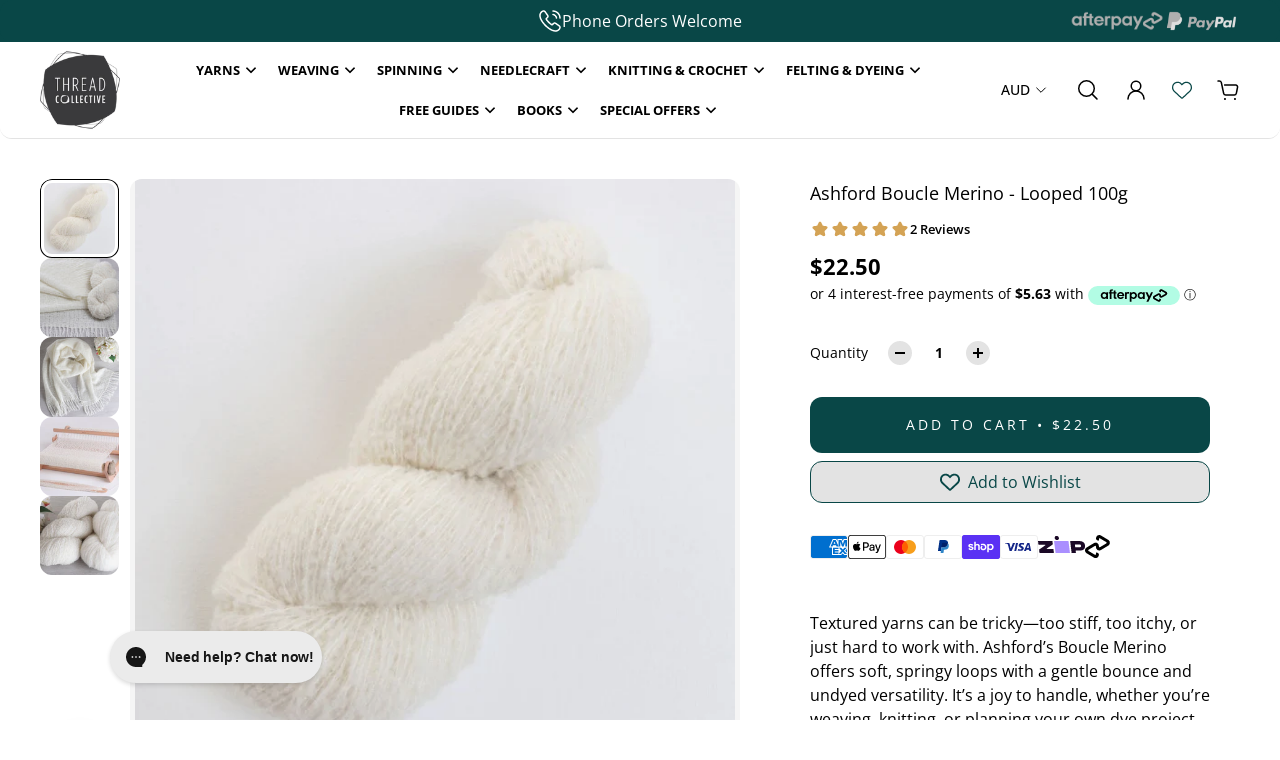

--- FILE ---
content_type: text/javascript; charset=utf-8
request_url: https://threadcollective.com.au/products/ashford-boucle-merino-looped.js
body_size: 586
content:
{"id":7021840138425,"title":"Ashford Boucle Merino - Looped 100g","handle":"ashford-boucle-merino-looped","description":"\u003cp\u003e\u003cmeta charset=\"utf-8\"\u003eTextured yarns can be tricky—too stiff, too itchy, or just hard to work with. Ashford’s Boucle Merino offers soft, springy loops with a gentle bounce and undyed versatility. It’s a joy to handle, whether you’re weaving, knitting, or planning your own dye project.\u003c\/p\u003e","published_at":"2021-10-23T12:46:52+10:00","created_at":"2021-10-04T13:17:58+10:00","vendor":"Ashford","type":"Yarn","tags":["(1) Super Fine","Boucle","Crochet","Knitting","Textured Weaving Yarns","Textured Yarn","Weaving","Wool"],"price":2250,"price_min":2250,"price_max":2250,"available":true,"price_varies":false,"compare_at_price":null,"compare_at_price_min":0,"compare_at_price_max":0,"compare_at_price_varies":false,"variants":[{"id":45187945332980,"title":"Default Title","option1":"Default Title","option2":null,"option3":null,"sku":"ASH-AMBL-100","requires_shipping":true,"taxable":true,"featured_image":null,"available":true,"name":"Ashford Boucle Merino - Looped 100g","public_title":null,"options":["Default Title"],"price":2250,"weight":110,"compare_at_price":null,"inventory_management":"shopify","barcode":"","requires_selling_plan":false,"selling_plan_allocations":[]}],"images":["\/\/cdn.shopify.com\/s\/files\/1\/2314\/4741\/products\/ashfordmerinoboucle_4.jpg?v=1633317480","\/\/cdn.shopify.com\/s\/files\/1\/2314\/4741\/products\/ashfordmerinoboucle_5.jpg?v=1633317482","\/\/cdn.shopify.com\/s\/files\/1\/2314\/4741\/products\/ashfordmerinoboucle_6.jpg?v=1633317482","\/\/cdn.shopify.com\/s\/files\/1\/2314\/4741\/products\/ashfordmerinoboucle_8.jpg?v=1744947590","\/\/cdn.shopify.com\/s\/files\/1\/2314\/4741\/products\/ashfordmerinoboucle_7.jpg?v=1633317637"],"featured_image":"\/\/cdn.shopify.com\/s\/files\/1\/2314\/4741\/products\/ashfordmerinoboucle_4.jpg?v=1633317480","options":[{"name":"Title","position":1,"values":["Default Title"]}],"url":"\/products\/ashford-boucle-merino-looped","media":[{"alt":"ashford merino boucle looped - Thread Collective Australia","id":22924888342713,"position":1,"preview_image":{"aspect_ratio":1.0,"height":660,"width":660,"src":"https:\/\/cdn.shopify.com\/s\/files\/1\/2314\/4741\/products\/ashfordmerinoboucle_4.jpg?v=1633317480"},"aspect_ratio":1.0,"height":660,"media_type":"image","src":"https:\/\/cdn.shopify.com\/s\/files\/1\/2314\/4741\/products\/ashfordmerinoboucle_4.jpg?v=1633317480","width":660},{"alt":"ashford merino boucle undyed yarns - Thread Collective Australia","id":22924888408249,"position":2,"preview_image":{"aspect_ratio":1.0,"height":660,"width":660,"src":"https:\/\/cdn.shopify.com\/s\/files\/1\/2314\/4741\/products\/ashfordmerinoboucle_5.jpg?v=1633317482"},"aspect_ratio":1.0,"height":660,"media_type":"image","src":"https:\/\/cdn.shopify.com\/s\/files\/1\/2314\/4741\/products\/ashfordmerinoboucle_5.jpg?v=1633317482","width":660},{"alt":"pretty scarf made from ashford merino boucle yarn - Thread Collective Australia","id":22924888441017,"position":3,"preview_image":{"aspect_ratio":1.0,"height":660,"width":660,"src":"https:\/\/cdn.shopify.com\/s\/files\/1\/2314\/4741\/products\/ashfordmerinoboucle_6.jpg?v=1633317482"},"aspect_ratio":1.0,"height":660,"media_type":"image","src":"https:\/\/cdn.shopify.com\/s\/files\/1\/2314\/4741\/products\/ashfordmerinoboucle_6.jpg?v=1633317482","width":660},{"alt":"ashford merino boucle yarn weaving - Thread Collective Australia","id":22924888506553,"position":4,"preview_image":{"aspect_ratio":1.0,"height":660,"width":660,"src":"https:\/\/cdn.shopify.com\/s\/files\/1\/2314\/4741\/products\/ashfordmerinoboucle_8.jpg?v=1744947590"},"aspect_ratio":1.0,"height":660,"media_type":"image","src":"https:\/\/cdn.shopify.com\/s\/files\/1\/2314\/4741\/products\/ashfordmerinoboucle_8.jpg?v=1744947590","width":660},{"alt":"ashford merino boucle undyed yarns brushed or looped - Thread Collective Australia","id":22924888473785,"position":5,"preview_image":{"aspect_ratio":1.0,"height":647,"width":647,"src":"https:\/\/cdn.shopify.com\/s\/files\/1\/2314\/4741\/products\/ashfordmerinoboucle_7.jpg?v=1633317637"},"aspect_ratio":1.0,"height":647,"media_type":"image","src":"https:\/\/cdn.shopify.com\/s\/files\/1\/2314\/4741\/products\/ashfordmerinoboucle_7.jpg?v=1633317637","width":647}],"requires_selling_plan":false,"selling_plan_groups":[]}

--- FILE ---
content_type: image/svg+xml
request_url: https://cdn.shopify.com/s/files/1/2314/4741/files/afterpay-logo.svg
body_size: -492
content:
<svg xmlns="http://www.w3.org/2000/svg" fill="currentColor" viewBox="0 0 24 23"><path fill="currentColor" d="M22.4336 4.64608L15.3186 0.43508C13.2301 -0.800993 10.6195 0.743644 10.6195 3.21761V3.6496C10.6195 4.03984 10.823 4.40104 11.1522 4.59525L12.4956 5.39026C12.8903 5.62441 13.3823 5.33218 13.3823 4.8657V3.79117C13.3823 3.25391 13.9487 2.91812 14.4018 3.18675L20.5646 6.83507C21.0177 7.1037 21.0177 7.77529 20.5646 8.0421L14.4018 11.6904C13.9487 11.9591 13.3823 11.6233 13.3823 11.086V10.5142C13.3823 8.04029 10.7717 6.49383 8.68142 7.73172L1.56637 11.9427C-0.522124 13.1788 -0.522124 16.2717 1.56637 17.5078L8.68142 21.7188C10.7699 22.9548 13.3823 21.4102 13.3823 18.9362V18.5043C13.3823 18.114 13.1788 17.7546 12.8495 17.5586L11.5062 16.7618C11.1115 16.5276 10.6195 16.8199 10.6195 17.2863V18.3609C10.6195 18.8981 10.0531 19.2339 9.6 18.9653L3.43716 15.317C2.98407 15.0483 2.98407 14.3767 3.43716 14.1081L9.6 10.4598C10.0531 10.1912 10.6195 10.527 10.6195 11.0642V11.636C10.6195 14.1099 13.2301 15.6564 15.3186 14.4185L22.4336 10.2075C24.5221 8.97505 24.5221 5.88215 22.4336 4.64608Z"></path></svg>

--- FILE ---
content_type: image/svg+xml
request_url: https://cdn.shopify.com/s/files/1/2314/4741/files/zip-pay.svg
body_size: -94
content:
<svg xmlns="http://www.w3.org/2000/svg" fill="none" viewBox="0 0 70 36"><path fill="#1A0826" d="M1.57138 21.8984L2.18053 26.8613H23.5065L22.8087 21.1777H12.8655L12.7786 20.4734L21.937 14.0736L21.3251 9.10059H0L0.697879 14.7842H10.6575L10.7453 15.4949L1.57138 21.8984Z"></path><path fill="#AA8FFF" d="M23.8027 9.10059L25.9842 26.8613H47.3267L45.1452 9.10059H23.8027Z"></path><path fill="#1A0826" d="M69.7072 15.495C69.2151 11.5026 66.0787 9.0833 61.8165 9.10068H47.6211L49.8007 26.8605H56.1868L55.7496 23.3089H62.508C67.8285 23.3089 70.2624 19.9942 69.7072 15.495ZM61.8192 18.3304L55.1423 18.3378L54.6191 14.0755L61.3335 14.081C62.9131 14.0993 63.7208 14.9883 63.8507 16.2057C63.9311 16.9877 63.5726 18.3295 61.8192 18.3295V18.3304Z"></path><path fill="#1A0826" d="M30.3076 6.81633C31.439 5.61278 31.2519 3.59906 29.8897 2.31855C28.5276 1.03804 26.5061 0.975643 25.3747 2.17919C24.2433 3.38273 24.4304 5.39646 25.7926 6.67697C27.1548 7.95748 29.1762 8.01987 30.3076 6.81633Z"></path></svg>

--- FILE ---
content_type: application/javascript
request_url: https://cdnbevi.spicegems.com/js/serve/threadcollective.myshopify.com/v1/index_bef1ee93c102532cd796e13cf995de2ba936c8f6.js?v=live312&shop=threadcollective.myshopify.com
body_size: 4740
content:
if(void 0===SPICEVIA)var SPICEVIA={};SPICEVIA.SGvarintsImage=function(){window.location;var e="threadcollective",o={"is_active":"1","show_on":0,"theme_id":"616","evi_fimg_skip":"0","evi_product_show":"show","sg_script_run":"0","w_w_liquid":"0","user_batches":"1","current_locale":"en","isCreateScriptTag":"0","sg_solved":"0"};let t,r,d,c,a,l,u,i,n,s,p,m,_,b,h,y,S,g,q,f,v,k,w,C,E="undefined"!=typeof spice_allImages&&0!==spice_allImages.length,I=[],A=[],T=[],L={},x=!1,j="",V=!1;u={"t_name":"Aurora V(3)","productblock":"empty","thumbList":"empty","variant_selector":"empty","update_fimg":"empty","otherImgSelector":null,"type":"1","scroller":null,"slideDots":null}.t_name;let O={conditions:function(){let t=window.Shopify.shop.replace(".myshopify.com",""),r=window.location.host.replace(".myshopify.com","")===e||t===e,d=-1!==window.location.href.split("/").indexOf("products");r&&"1"===o.is_active&&d?O.setJquery():O.opacity("r")},setJquery:function(){if("undefined"==typeof jQuery||"object"==typeof jQuery){var e=document.createElement("script");e.type="text/javascript",e.src="https://cdn.jsdelivr.net/combine/npm/jquery@3.5.0/dist/jquery.min.js",document.head.appendChild(e),e.onload=E?O.checkLiquid:O.getProductData}else $=jQuery,E?O.checkLiquid():O.getProductData()},checkLiquid:function(){L=spice_mainObject,I=spice_allImages,A=spice_allImagesNoVideo,T=spice_commonImages,c=spice_allTags,a=spice_allVariants,t=spice_evi_productJSON,l=t.media,O.checkTags()},getProductData:async function(){let e=window.location.href.split("/").indexOf("products"),o=window.location.href.split("/")[e+1];o=o.split("?")[0];let u=O.isDefined("window.Shopify.routes.root")?window.Shopify.routes.root:"/",i=await O.sendRequest([`${u}products/${o}.js`,`${u}products/${o}.json`]);t=i[0],r=i[1],d=r.product.images,c=t.tags,a=r.product.variants,l=t.media,d.forEach((e=>{A.push(e.src.replace("https:","").split("?")[0])})),O.setImageData()},isDefined:function(e){const o=e.split(".");let t=window;return o.every((e=>(t=t[e],t&&void 0!==t)))},setImageData:function(){let e,o=!1;t.media.forEach(((e,o)=>{"image"!=e.media_type&&d.splice(e.position-1,0,{src:e.preview_image.src,variant_ids:[]})})),d.forEach(((t,r)=>{t.variant_ids.length>0?(o=!0,e=t.variant_ids):o||T.push(t.src.replace("https:","").split("?")[0]),void 0!==e&&e.forEach(((e,o)=>{void 0===L[e]?L[e]=[t.src.replace("https:","").split("?")[0]]:L[e].push(t.src.replace("https:","").split("?")[0])})),I.push(t.src.replace("https:","").split("?")[0])})),O.checkTags()},checkTags:function(){$("head").append('<script src="https://cdn.plyr.io/3.7.3/plyr.js"><\/script>');let e=o.evi_product_show,t=c.indexOf("evi_showorno")>-1;return"hide"===e&&t||"show"===e&&!t?(O.opacity("r"),!1):("1"===o.evi_fimg_skip&&T.shift(),Object.keys(L).length<2||I.length<2?(O.opacity("r"),!1):void O.setSelectors())},setSelectors:function(){if(q=document.querySelectorAll("product-modal").length>0,q&&null==document.querySelector("product-modal").element)return setTimeout((()=>{O.setSelectors()}),20),!1;g=document.querySelector(".product").classList.contains("product--with-desktop-media-grid"),f=document.querySelectorAll(".product-mobile-media  carousel-dots").length>0,v=$(".product-thumbnail-carousel--bottom").length>0,p=$(".product-media-carousel__slide").clone(),m=$(".product-thumbnail-carousel__thumb").clone(),_=$(".product-mobile-media__carousel-slide").length>0?$(".product-mobile-media__carousel-slide").clone():$(".product--page .product-media-carousel-mobile__slide").clone(),b=$(".dots-carousel__slide").length>0?$(".dots-carousel__slide").clone():$(".product--page  .product-media-carousel-mobile .product-thumbnail-carousel-mobile__thumb").clone(),h=$(".product--page .product-mobile-media  carousel-dots .solid-dots-carousel__solid-dot").clone(),y=$(".product-media-grid__item").clone(),S=[],q&&document.querySelector("product-modal").element.querySelectorAll(".product-modal__slide").forEach((e=>{S.push(e.cloneNode(!0))})),O.isDefined("window.auroraTheme.sections")&&Object.keys(window.auroraTheme.sections).forEach((e=>{e.includes("__main")&&e.includes("template")&&(w=window.auroraTheme.sections[e]?.settings?.show_only_selected_variants)})),C=$(".product-desktop-media[data-product-media-container] .deferred-media video").length>0&&document.querySelector(".product-desktop-media[data-product-media-container] .deferred-media video").controls,$("head").append("<style>.spiceMinWidth{min-width:100% !important}</style>"),n=$(p).length>0?"1":"0",O.setEvents()},setEvents:function(){let e;e=new URL(document.location).searchParams.get("variant")||$("input[name^=id]:checked, select[name^=id], input[name=id], hidden[name^=id]").val()||99,window.addEventListener("SGSwatch:eventCompleted",(o=>{"master"==o.detail.productType&&o.detail.productData.id==t.id&&setTimeout((function(){e=o.detail.variantDetails.id,O.getVariantImages(parseInt(e))}),51)})),$("body").on("change",".product__content product-info variant-picker",(function(){1==w&&$("product-media-carousel.product-media-carousel").css("opacity",0),1==w&&$(".product--page  .product-media-carousel-mobile carousel-component").css("opacity",0),setTimeout((()=>{e=new URL(document.location).searchParams.get("variant")||$("input[name^=id]:checked, select[name^=id], input[name=id], hidden[name^=id]").val()||99,O.getVariantImages(parseInt(e))}),50)})),O.getVariantImages(parseInt(e))},getVariantImages:function(e){if((0==w||void 0===w)&&k===e)return O.opacity("r"),!1;let o;k=e,99===e&&(e=parseInt(Object.keys(L)[0])),o=null==e||null==L[e]?I:L[e].concat(T);const t=new CustomEvent("SGEVI:variantChanged",{detail:{variantId:e}});window.dispatchEvent(t),s=o.length,g&&window.innerWidth>768?O.removeAppendGrid(o):window.innerWidth<768?O.removeAppendMobile(o):O.removeAppend(o)},removeAppendMobile:function(e){try{document.querySelector(".product--page  .product-media-carousel-mobile carousel-component").disconnectedCallback(),$(".product-mobile-media  .product-mobile-media__carousel").length>0?document.querySelector(".product--page .product-mobile-media  .product-mobile-media__carousel").disconnectedCallback():document.querySelector(".product--page .product-mobile-media  .product-media-carousel-mobile").disconnectedCallback&&document.querySelector(".product--page .product-mobile-media  .product-media-carousel-mobile").disconnectedCallback(),f&&document.querySelector(".product-mobile-media  carousel-dots").disconnectedCallback(),f&&document.querySelectorAll(".product--page .product-mobile-media  carousel-dot").forEach((e=>{e.disconnectedCallback()})),document.querySelectorAll(".product--page  .product-media-carousel-mobile carousel-button").forEach((e=>e.disconnectedCallback())),q&&document.querySelector("product-modal").element.querySelectorAll(".product-modal__slide").forEach((e=>{e.remove()})),$(".product--page .product-mobile-media  .product-mobile-media__carousel .product-mobile-media__carousel-slide").detach(),$(".product--page .product-media-carousel-mobile .product-media-carousel-mobile__slide").remove(),f&&$(".product--page .product-mobile-media  carousel-dots .dots-carousel__slide").detach(),$(".product--page .product-mobile-media  carousel-dots .solid-dots-carousel__solid-dot").remove(),$(".product--page  .product-media-carousel-mobile .product-thumbnail-carousel-mobile__thumb").remove(),$(".product--page .product-media-carousel-mobile .product-media-carousel-mobile__slide video").attr("controls",""),q&&(document.querySelector("product-modal")._slides=[]),e.forEach(((e,o)=>{let t=I.indexOf(e),r=_[t].dataset.mediaId;$(b[t]).attr("data-dot-index",o),$(h[t]).attr("data-dot-index",o),$(".product--page .product-mobile-media .product-mobile-media__carousel-viewport [data-carousel-container]").append(_[t]),$(".product--page .product-mobile-media .product-media-carousel-mobile__viewport [data-carousel-container]").append($(_[t]).clone()),f&&$(".product--page .product-mobile-media carousel-dots [data-carousel-container]").append($(b[t]).clone()),f&&$(".product--page .product-mobile-media carousel-dots [data-carousel-container]").append(h[t]),q&&S.forEach((e=>{e.dataset.mediaId==r&&document.querySelector("product-modal")._slides.push(e)}))})),$(".product--page  .product-media-carousel-mobile carousel-component .carousel__slide").removeAttr("style"),document.querySelector(".product--page  .product-media-carousel-mobile carousel-component")&&document.querySelector(".product--page  .product-media-carousel-mobile carousel-component").connectedCallback(),document.querySelectorAll("deferred-media").forEach((e=>{e._removeVideo&&e._removeVideo()})),q&&(document.querySelector("product-modal")._slides.forEach((e=>{document.querySelector("product-modal").element.querySelector(".product-modal__carousel-container").append(e)})),slideCounter=document.querySelector("product-modal").element.querySelectorAll("[data-product-modal-slide-number] span:not([data-product-modal-selected-slide-number])").length>0?document.querySelector("product-modal").element.querySelector("[data-product-modal-slide-number] span:not([data-product-modal-selected-slide-number])"):document.querySelector("product-modal").element.querySelector(".product-modal__carousel-slide-number [data-product-modal-slides-total]"),slideCounter.innerText=e.length,document.querySelectorAll(".product__content > .product-mobile-media .product-mobile-media__carousel-slide").forEach(((e,o)=>{if(e.querySelector("product-modal-opener")){let t=e.querySelector("product-modal-opener"),r=t.cloneNode(!0);t.replaceWith(r),r.addEventListener("click",(()=>{document.querySelector("product-modal").carousel.embla.scrollTo(o,!1)}))}})),O.forSingleImage()),$(".product-mobile-media  .product-mobile-media__carousel").length>0?document.querySelector(".product-mobile-media .product-mobile-media__carousel").connectedCallback():(document.querySelector(".product-mobile-media  .product-media-carousel-mobile").connectedCallback(),document.querySelector(".product-mobile-media  .product-media-carousel-mobile carousel-component").embla&&setTimeout((()=>{0==$(".product--page .product-media-carousel-mobile .product-media-carousel-mobile__slide video").length&&document.querySelector(".product-mobile-media  .product-media-carousel-mobile carousel-component").embla.scrollTo(1),document.querySelector(".product-mobile-media  .product-media-carousel-mobile carousel-component").embla.scrollTo(0)}),20)),f&&document.querySelectorAll(".product-mobile-media carousel-dot, .product--page .product-mobile-media carousel-dots").forEach((e=>{e._dotsCarousel=document.querySelector(".product-mobile-media carousel-dots"),e.connectedCallback()})),$(".product--page .product-mobile-media carousel-dots .solid-dots-carousel__solid-dot").removeClass("is-primary").eq(0).addClass("is-primary"),$(".product--page .product-mobile-media carousel-dots .solid-dots-carousel__solid-dot").eq(0).click(),$(".product--page  .product-media-carousel-mobile .product-thumbnail-carousel-mobile__thumb").off("click").on("click",(function(e){e.preventDefault(),$(".product--page  .product-media-carousel-mobile .product-thumbnail-carousel-mobile__thumb").removeClass("is-primary"),$(this).addClass("is-primary")}));let o=document.querySelector(".product--page  .product-media-carousel-mobile carousel-component"),t=document.querySelector(".product--page  .product-media-carousel-mobile carousel-dots.product-thumbnail-carousel-mobile");document.querySelector(".product--page .product-media-carousel-mobile carousel-component").embla.on("select",(function(){handleCarouselSelect()})),handleCarouselSelect=()=>{const e=o.embla.selectedScrollSnap();t&&(t.embla.scrollTo(e),t.dots.forEach((o=>{o.classList.toggle("is-primary",+o.dataset.dotIndex===e)})))},$(".product--page .product-mobile-media carousel-dots .product-thumbnail-carousel-mobile__thumb").removeClass("is-primary").eq(0).addClass("is-primary"),$(".product--page product-modal-button img").on("click",(function(e){setTimeout((()=>{$(".product-modal__image").attr("is-loaded",""),$(".product-modal__dots-spinner-wrap").addClass("hidden")}),15)})),document.querySelectorAll(".product--page  .product-media-carousel-mobile carousel-button").forEach((e=>e.connectedCallback()));let r=0;$(".product--page  .product-media-carousel-mobile .product-thumbnail-carousel-mobile__thumb").on("click",(function(e){0==r&&document.querySelector("product-media-carousel.product-media-carousel carousel-component")?.embla?.reInit(),r++})),setTimeout((()=>{1==w&&$(".product--page  .product-media-carousel-mobile carousel-component").css("opacity",1)}),50),$(".product--page .product-media-carousel-mobile__carousel--with-slideshow-looped,.product--page .product-media-carousel-mobile__carousel--with-carousel,.product--page .product-media-carousel-mobile__carousel--with-carousel-2-0").length>0&&e.length<2?$(".product--page .product-media-carousel-mobile__slide").addClass("spiceMinWidth"):$(".product--page .product-media-carousel-mobile__slide").removeClass("spiceMinWidth"),O.opacity("r"),"0"!==n&&E||(j="0"!==n||E?E?"Error From Selectors":"Liquid Not Available":"Liquid and Selectors aren't available","0"!==n&&0!==parseInt(i)||O.prepareURLStructure())}catch(e){O.opacity("r"),V=!0,j=e.message,console.warn(e.message),O.prepareURLStructure()}finally{setTimeout((()=>{O.opacity("r")}),100)}},removeAppend:function(e){try{$(".product--page .product-desktop-media carousel-component").css("opacity",0),0==document.querySelectorAll(".product--page .product-media-carousel .product-media-carousel__slide video").length&&document.querySelector(".product--page .product-desktop-media carousel-component").embla.scrollTo(0,!0),document.querySelector(".product-desktop-media carousel-dots").disconnectedCallback(),document.querySelectorAll(".product-desktop-media carousel-dot").forEach(((e,o)=>{o<43&&e.disconnectedCallback()})),document.querySelector(".product-desktop-media carousel-component").disconnectedCallback(),isunderBtn=$(".product-desktop-media .carousel-btn.product-thumbnail-carousel__btn--under-prev, .product-desktop-media .carousel-btn.product-thumbnail-carousel__btn--under-next").length>0,isAsideBtn=$(".product-desktop-media .carousel-btn.product-thumbnail-carousel__btn--aside-prev, .product-desktop-media .carousel-btn.product-thumbnail-carousel__btn--aside-next").length>0,isunderBtn&&(document.querySelector(".product-desktop-media .carousel-btn.product-thumbnail-carousel__btn--under-prev").disconnectedCallback(),document.querySelector(".product-desktop-media .carousel-btn.product-thumbnail-carousel__btn--under-next").disconnectedCallback()),isAsideBtn&&(document.querySelector(".product-desktop-media .carousel-btn.product-thumbnail-carousel__btn--aside-next").disconnectedCallback(),document.querySelector(".product-desktop-media .carousel-btn.product-thumbnail-carousel__btn--aside-prev").disconnectedCallback()),q&&document.querySelector("product-modal").element.querySelectorAll(".product-modal__slide").forEach((e=>{e.remove()})),$(".product-desktop-media .product-media-carousel__container .product-media-carousel__slide").detach(),$(".product-desktop-media carousel-dots .product-thumbnail-carousel__thumb").detach(),q&&(document.querySelector("product-modal")._slides=[]),e.forEach(((e,o)=>{let t=I.indexOf(e),r=p[t].dataset.mediaId;$(m[t]).attr("data-dot-index",o),$(".product-desktop-media .product-media-carousel__container").append($(p[t]).clone()),$(".product-desktop-media carousel-dots [data-carousel-container]").append($(m[t])),q&&S.forEach((e=>{e.dataset.mediaId==r&&document.querySelector("product-modal")._slides.push(e)}))})),$(".product .product-desktop-media video").attr("controls",""),document.querySelectorAll("deferred-media").forEach((e=>{e._removeVideo&&e._removeVideo()})),q&&(document.querySelector("product-modal")._slides.forEach((e=>{document.querySelector("product-modal").element.querySelector(".product-modal__carousel-container").append(e)})),slideCounter=document.querySelector("product-modal").element.querySelectorAll("[data-product-modal-slide-number] span:not([data-product-modal-selected-slide-number])").length>0?document.querySelector("product-modal").element.querySelector("[data-product-modal-slide-number] span:not([data-product-modal-selected-slide-number])"):document.querySelector("product-modal").element.querySelector(".product-modal__carousel-slide-number [data-product-modal-slides-total]"),slideCounter.innerText=e.length,O.forSingleImage(),document.querySelectorAll(".product-desktop-media .product-media-carousel__container .carousel__slide").forEach(((e,o)=>{if(e.querySelector("product-modal-opener")){let t=e.querySelector("product-modal-opener"),r=t.cloneNode(!0);t.replaceWith(r),r.addEventListener("click",(()=>{document.querySelector("product-modal").carousel.embla.scrollTo(o,!1)}))}}))),document.querySelector(".product--page .product-desktop-media carousel-component").reInit(),document.querySelector(".product-desktop-media carousel-component").connectedCallback(),document.querySelector(".product-desktop-media carousel-dots").connectedCallback(),isunderBtn&&(document.querySelector(".product-desktop-media .carousel-btn.product-thumbnail-carousel__btn--under-prev").connectedCallback(),document.querySelector(".product-desktop-media .carousel-btn.product-thumbnail-carousel__btn--under-next").connectedCallback()),isAsideBtn&&(document.querySelector(".product-desktop-media .carousel-btn.product-thumbnail-carousel__btn--aside-next").connectedCallback(),document.querySelector(".product-desktop-media .carousel-btn.product-thumbnail-carousel__btn--aside-prev").connectedCallback()),document.querySelector(".product--page .product-desktop-media carousel-component").embla&&document.querySelector(".product--page .product-desktop-media carousel-component").embla.scrollTo(1,!0),document.querySelector(".product--page .product-desktop-media carousel-component").reInit(),document.querySelector(".product-desktop-media carousel-dots").connectedCallback(),$(".product-desktop-media carousel-dots .product-thumbnail-carousel__thumb").removeClass("is-primary").eq(0).addClass("is-primary"),document.querySelectorAll(".product-desktop-media carousel-dot").forEach(((e,o)=>{o<43&&(e._dotsCarousel=document.querySelector(".product-desktop-media carousel-dots"),e.connectedCallback())})),document.querySelector(".product--page .product-desktop-media carousel-component").embla&&(document.querySelector(".product--page .product-desktop-media carousel-component").embla.scrollTo(1,!0),document.querySelector(".product--page .product-desktop-media carousel-component").embla.scrollTo(0,!0)),$(".product--page product-modal-button img").on("click",(function(e){setTimeout((()=>{$(".product-modal__image").attr("is-loaded",""),$(".product-modal__dots-spinner-wrap").addClass("hidden")}),15)}));let o=0;$("product-media-carousel .product-thumbnail-carousel__container .carousel__slide").off("click").on("click",(function(){0==o&&document.querySelector("product-media-carousel carousel-component.product-media-carousel__carousel").reInit(),o++})),setTimeout((()=>{$(".product--page .product-desktop-media carousel-component").css("opacity",1),!C&&$(".product .product-desktop-media video").removeAttr("controls")}),30),setTimeout((()=>{1==w&&$("product-media-carousel.product-media-carousel").css("opacity",1)}),50),O.opacity("r"),"0"!==n&&E||(j="0"!==n||E?E?"Error From Selectors":"Liquid Not Available":"Liquid and Selectors aren't available","0"!==n&&0!==parseInt(i)||O.prepareURLStructure())}catch(e){O.opacity("r"),V=!0,j=e.message,console.warn(e.message),O.prepareURLStructure()}finally{setTimeout((()=>{O.opacity("r")}),100)}},removeAppendGrid:function(e){try{q&&document.querySelector("product-modal").element.querySelectorAll(".product-modal__slide").forEach((e=>{e.remove()})),$(".product product-media.product-media-grid .product-media-grid__item").detach(),q&&(document.querySelector("product-modal")._slides=[]),e.forEach((e=>{let o=I.indexOf(e),t=y[o].dataset.mediaId;$(".product product-media.product-media-grid").append($(y[o]).clone()),q&&S.forEach((e=>{e.dataset.mediaId==t&&document.querySelector("product-modal")._slides.push(e)}))})),$(".product__content product-media  .scroll-trigger--offscreen").removeClass("scroll-trigger--offscreen"),$(".product product-media.product-media-grid .product-media-grid__item video").attr("controls",""),q&&(document.querySelector("product-modal")._slides.forEach((e=>{document.querySelector("product-modal").element.querySelector(".product-modal__carousel-container").append(e)})),slideCounter=document.querySelector("product-modal").element.querySelectorAll("[data-product-modal-slide-number] span:not([data-product-modal-selected-slide-number])").length>0?document.querySelector("product-modal").element.querySelector("[data-product-modal-slide-number] span:not([data-product-modal-selected-slide-number])"):document.querySelector("product-modal").element.querySelector(".product-modal__carousel-slide-number [data-product-modal-slides-total]"),slideCounter.innerText=e.length,document.querySelectorAll(".product product-media.product-media-grid .product-media-grid__item").forEach(((e,o)=>{e.addEventListener("click",(()=>{"object"==typeof document.querySelector("product-modal").carousel&&document.querySelector("product-modal").carousel.embla.scrollTo(o,!1)}))})),O.forSingleImage()),window.scrollTo({top:document.querySelector(".product product-media.product-media-grid .product-media-grid__item").offsetTop,behavior:"smooth"}),$(".product--page product-modal-button img").on("click",(function(e){setTimeout((()=>{$(".product-modal__image").attr("is-loaded",""),$(".product-modal__dots-spinner-wrap").addClass("hidden")}),15)})),setTimeout((()=>{!C&&$(".product .product-desktop-media video").trigger("play"),!C&&$(".product .product-desktop-media video").removeAttr("controls")}),50),O.opacity("r"),"0"!==n&&E||(j="0"!==n||E?E?"Error From Selectors":"Liquid Not Available":"Liquid and Selectors aren't available","0"!==n&&0!==parseInt(i)||O.prepareURLStructure())}catch(e){O.opacity("r"),V=!0,j=e.message,console.warn(e.message),O.prepareURLStructure()}finally{setTimeout((()=>{O.opacity("r")}),100)}},forSingleImage:function(){s<2?document.querySelector("product-modal").element.querySelectorAll(".product-modal__carousel-btn--prev,.product-modal__carousel-btn--next, .product-modal__carousel-slide-number").forEach((e=>{e.style.display="none"})):document.querySelector("product-modal").element.querySelectorAll(".product-modal__carousel-btn--prev,.product-modal__carousel-btn--next, .product-modal__carousel-slide-number").forEach((e=>{e.style.display=""}))},opacity:function(e){if(document.querySelectorAll("style#spiceMviOpacity").length>0&&"r"===e)return document.querySelectorAll("style#spiceMviOpacity").forEach((e=>{e.remove()})),!0;if("c"===e){let e=document.createElement("STYLE");return e.id="spiceMviOpacity",e.innerHTML="div.product-single div.product-img-box {opacity: 0 !important}",document.head.append(e),!0}return!1},sendRequest:async function(e){let o=[];e.forEach((e=>{let t=new Promise((function(o,t){let r=new XMLHttpRequest;r.open("GET",e),r.onload=function(){o(r.response)},r.send()}));o.push(t)}));return(await Promise.all(o).then((e=>e)).catch((e=>{throw e}))).map((e=>JSON.parse(e)))},sendErrorRequest:function(e,o){return $.post(e,{data:o},"json")},prepareURLStructure:function(){let t="1"===n&!E;t+="";let r="1"===n&!V;if(r=r.toString(),O.isDefined("Shopify.theme.role")&&"main"!==Shopify.theme.role)return!1;if(0===parseInt(o.sg_script_run)||x)return!1;const{id:d,schema_name:c,schema_version:a}=O.isDefined("Shopify.theme")&&Shopify.theme;let l={is_liquid:+E,users_theme:c||"Not found",script_theme:u,shop_name:e,app_status:1,error_msg:j,is_selector_present:n,w_w_liquid:t,evi_run:r,themeInfo:{themeId:d||"Not found",themeVersion:a||"Not Found"},productUrl:window.location.href};O.sendErrorRequest("https://evi.spicegems.com/themeliquidissue",l).done((function(){x=!0})).fail((function(e){}))}};E||O.opacity("r"),O.conditions()},function(){if(window.SPICEVIAScript)return!1;window.SPICEVIAScript=!0;let e=document.createElement("STYLE");e.id="spiceMviOpacity",e.innerHTML=".product-desktop-media, .product-mobile-media {opacity: 0 !important}",document.head.append(e),"complete"===document.readyState||"loading"!==document.readyState&&!document.documentElement.doScroll?setTimeout((()=>{SPICEVIA.SGvarintsImage()}),100):document.addEventListener("DOMContentLoaded",(()=>{setTimeout((()=>{window.SPICEVIAScript=!0,SPICEVIA.SGvarintsImage()}),300)}))}();
// Aurora V(3)

--- FILE ---
content_type: text/javascript
request_url: https://cdn.starapps.studio/apps/vsk/threadcollective/data.js
body_size: 1008
content:
"use strict";"undefined"==typeof window.starapps_data&&(window.starapps_data={}),"undefined"==typeof window.starapps_data.product_groups&&(window.starapps_data.product_groups=[{"id":15616,"products_preset_id":6010,"collections_swatch":"first_product_image","group_name":"DMC Standed Cotton","option_name":"Cotton Six-Standed Cotton | DMC","collections_preset_id":6002,"display_position":"top","products_swatch":"first_product_image","mobile_products_preset_id":6010,"mobile_products_swatch":"first_product_image","mobile_collections_preset_id":6002,"mobile_collections_swatch":"first_product_image","same_products_preset_for_mobile":true,"same_collections_preset_for_mobile":true,"option_values":[{"id":4534948560954,"option_value":"1 - 322","handle":"dmc-six-stranded-cotton","published":true,"swatch_src":"No","swatch_value":null},{"id":4535095558202,"option_value":"326 - 703","handle":"cotton-six-stranded-embroidery-dmc-234","published":true,"swatch_src":"No","swatch_value":null},{"id":4535108698170,"option_value":"703 - 915","handle":"cotton-six-stranded-embroidery-floss-dmc-704","published":true,"swatch_src":"No","swatch_value":null},{"id":4535183081530,"option_value":"917 - 3688","handle":"cotton-six-stranded-embroidery-floss-dmc-917","published":true,"swatch_src":"No","swatch_value":null},{"id":4535921344570,"option_value":"3689 - 3855","handle":"dmc-3600","published":true,"swatch_src":"No","swatch_value":null},{"id":4535973937210,"option_value":"3856 - 3866","handle":"cotton-six-stranded-embroidery-floss-dmc-3856","published":true,"swatch_src":"No","swatch_value":null}]},{"id":115687,"products_preset_id":6004,"collections_swatch":"first_product_image","group_name":"Mercerised Egyptian Cotton - Ne 20/2 (Nm 34/2) | Colours 100g Spools","option_name":"Colour","collections_preset_id":6003,"display_position":"top","products_swatch":"first_product_image","mobile_products_preset_id":6004,"mobile_products_swatch":"first_product_image","mobile_collections_preset_id":6003,"mobile_collections_swatch":"first_product_image","same_products_preset_for_mobile":true,"same_collections_preset_for_mobile":true,"option_values":[{"id":4313992757306,"option_value":"1002-5056","handle":"mercerised-cotton-ne-20-2-nm34-2-100g-colour-spools","published":true,"swatch_src":"No","swatch_value":null},{"id":4314012352570,"option_value":"6002-7100","handle":"mercerised-egyptian-cotton-ne-20-2-nm34-2-neturals-100g-cones","published":true,"swatch_src":"No","swatch_value":null}]},{"id":6460958,"products_preset_id":6001,"collections_swatch":"first_product_image","group_name":"Scheepjes Catona Mercerised Cotton - 50g","option_name":"Scheepjes Catona Mercerised Cotton - 50g","collections_preset_id":6002,"display_position":"top","products_swatch":"first_product_image","mobile_products_preset_id":6001,"mobile_products_swatch":"first_product_image","mobile_collections_preset_id":6002,"mobile_collections_swatch":"first_product_image","same_products_preset_for_mobile":true,"same_collections_preset_for_mobile":true,"option_values":[{"id":2286186758202,"option_value":"[074-519]","handle":"scheepjes-catona","published":true,"swatch_src":null,"swatch_value":null},{"id":9102474150132,"option_value":"[520-604]","handle":"scheepjes-catona-50g-520-604","published":true,"swatch_src":null,"swatch_value":null}]},{"id":15130,"products_preset_id":6001,"collections_swatch":"first_product_image","group_name":"Venne Mercerised Cotton Mini","option_name":"Cotton Mini-Spools Mercerised Fine Cotton - Ne 20/2 (NM34/2) | 12g","collections_preset_id":6002,"display_position":"top","products_swatch":"first_product_image","mobile_products_preset_id":6001,"mobile_products_swatch":"first_product_image","mobile_collections_preset_id":6002,"mobile_collections_swatch":"first_product_image","same_products_preset_for_mobile":true,"same_collections_preset_for_mobile":true,"option_values":[{"id":1903346647098,"option_value":"Colours","handle":"venne-fine-cotton","published":true,"swatch_src":"No","swatch_value":null},{"id":2440662122554,"option_value":"Neutrals","handle":"cotton-mercerised-egyptian-cotton-ne-20-2-nm34-2-neturals-spools","published":true,"swatch_src":"No","swatch_value":null}]},{"id":6479888,"products_preset_id":6001,"collections_swatch":"first_product_image","group_name":"Venne Mercerised Egyptian Cotton - Ne 20/2 100g","option_name":"Colour Range","collections_preset_id":6002,"display_position":"top","products_swatch":"first_product_image","mobile_products_preset_id":6001,"mobile_products_swatch":"first_product_image","mobile_collections_preset_id":6002,"mobile_collections_swatch":"first_product_image","same_products_preset_for_mobile":true,"same_collections_preset_for_mobile":true,"option_values":[{"id":4313992757306,"option_value":"1002 - 5056","handle":"mercerised-cotton-ne-20-2-nm34-2-100g-colour-spools","published":true,"swatch_src":null,"swatch_value":null},{"id":4314012352570,"option_value":"6002 - 7100","handle":"mercerised-egyptian-cotton-ne-20-2-nm34-2-neturals-100g-cones","published":true,"swatch_src":null,"swatch_value":null}]},{"id":6479887,"products_preset_id":6001,"collections_swatch":"first_product_image","group_name":"Venne Mercerised Egyptian Cotton - Ne 20/2 12g","option_name":"Colour Range","collections_preset_id":6002,"display_position":"top","products_swatch":"first_product_image","mobile_products_preset_id":6001,"mobile_products_swatch":"first_product_image","mobile_collections_preset_id":6002,"mobile_collections_swatch":"first_product_image","same_products_preset_for_mobile":true,"same_collections_preset_for_mobile":true,"option_values":[{"id":1903346647098,"option_value":"1002 - 5056","handle":"venne-fine-cotton","published":true,"swatch_src":null,"swatch_value":null},{"id":2440662122554,"option_value":"6002 - 7100","handle":"cotton-mercerised-egyptian-cotton-ne-20-2-nm34-2-neturals-spools","published":true,"swatch_src":null,"swatch_value":null}]},{"id":6479885,"products_preset_id":6001,"collections_swatch":"first_product_image","group_name":"Venne Mercerised Egyptian Cotton - Ne 20/2 1KG","option_name":"Colour Range","collections_preset_id":6002,"display_position":"top","products_swatch":"first_product_image","mobile_products_preset_id":6001,"mobile_products_swatch":"first_product_image","mobile_collections_preset_id":6002,"mobile_collections_swatch":"first_product_image","same_products_preset_for_mobile":true,"same_collections_preset_for_mobile":true,"option_values":[{"id":2526231101498,"option_value":"1002 - 5056","handle":"1kg-mercerised-cotton-cones","published":true,"swatch_src":null,"swatch_value":null},{"id":2526238539834,"option_value":"6002 - 7100","handle":"mercerised-egyptian-cotton-ne-20-2-nm34-2-neturals-1kg-cones","published":true,"swatch_src":null,"swatch_value":null}]},{"id":6540655,"products_preset_id":6001,"collections_swatch":"first_product_image","group_name":"Venne Organic Linen 16/2","option_name":"Cone Size","collections_preset_id":6008,"display_position":"top","products_swatch":"first_product_image","mobile_products_preset_id":6001,"mobile_products_swatch":"first_product_image","mobile_collections_preset_id":6008,"mobile_collections_swatch":"first_product_image","same_products_preset_for_mobile":true,"same_collections_preset_for_mobile":true,"option_values":[{"id":2189257867322,"option_value":"100g","handle":"organic-linen","published":true,"swatch_src":null,"swatch_value":null},{"id":6081672806585,"option_value":"1kg","handle":"organic-linen-nel-16-2-1kg-cones-venne","published":true,"swatch_src":null,"swatch_value":null}]}],window.starapps_data.product_groups_chart={"dmc-six-stranded-cotton":[0],"cotton-six-stranded-embroidery-dmc-234":[0],"cotton-six-stranded-embroidery-floss-dmc-704":[0],"cotton-six-stranded-embroidery-floss-dmc-917":[0],"dmc-3600":[0],"cotton-six-stranded-embroidery-floss-dmc-3856":[0],"mercerised-cotton-ne-20-2-nm34-2-100g-colour-spools":[1,4],"mercerised-egyptian-cotton-ne-20-2-nm34-2-neturals-100g-cones":[1,4],"scheepjes-catona":[2],"scheepjes-catona-50g-520-604":[2],"venne-fine-cotton":[3,5],"cotton-mercerised-egyptian-cotton-ne-20-2-nm34-2-neturals-spools":[3,5],"1kg-mercerised-cotton-cones":[6],"mercerised-egyptian-cotton-ne-20-2-nm34-2-neturals-1kg-cones":[6],"organic-linen":[7],"organic-linen-nel-16-2-1kg-cones-venne":[7]});